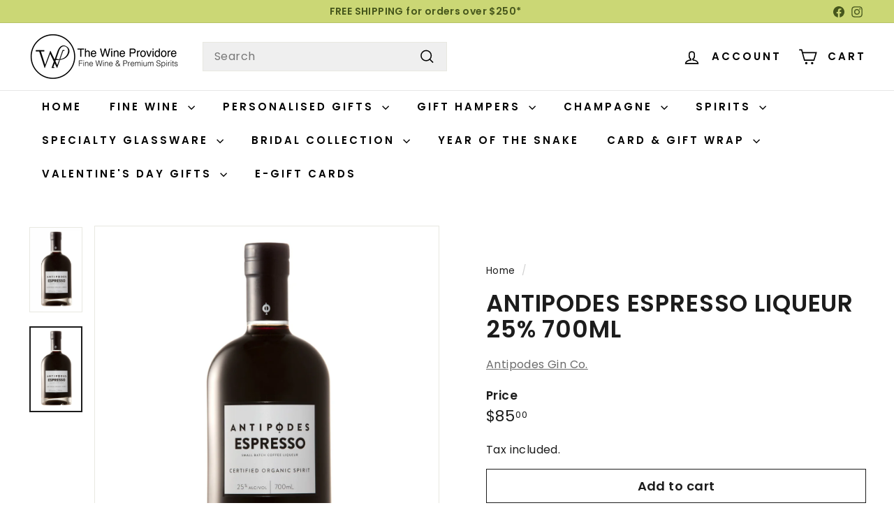

--- FILE ---
content_type: text/javascript
request_url: https://thewineprovidore.com.au/cdn/shop/t/15/assets/base-media.js?v=158686823065200144011725190547
body_size: -310
content:
import inView from"@archetype-themes/scripts/vendors/in-view";export default class extends HTMLElement{connectedCallback(){const handler={get:(target,prop)=>async()=>{target=await target,this.playerHandler(target,prop)}};this.player=new Proxy(this.getPlayerTarget(),handler),this.pausedByUser=!1,this.playingWhenLastViewed=!1,inView(this,()=>((this.autoplay&&!this.pausedByUser||this.playingWhenLastViewed)&&this.play(),()=>{this.playingWhenLastViewed=this.playing,this.pause()}))}static get observedAttributes(){return["playing"]}attributeChangedCallback(name,oldValue,newValue){name==="playing"&&(oldValue===null&&newValue===""?this.dispatchEvent(new CustomEvent("media:play",{bubbles:!0})):newValue===null&&this.dispatchEvent(new CustomEvent("media:pause",{bubbles:!0})))}play(){this.pausedByUser=!1,!this.playing&&(this.player.play(),this.playingWhenLastViewed=!0)}pause(){this.pausedByUser=!0,this.playing&&this.player.pause()}getPlayerTarget(){throw new Error("getPlayerTarget must be implemented in a subclass")}playerHandler(target,prop){throw new Error("playerHandler must be implemented in a subclass")}get playing(){return this.hasAttribute("playing")}get autoplay(){return this.hasAttribute("autoplay")}}
//# sourceMappingURL=/cdn/shop/t/15/assets/base-media.js.map?v=158686823065200144011725190547
